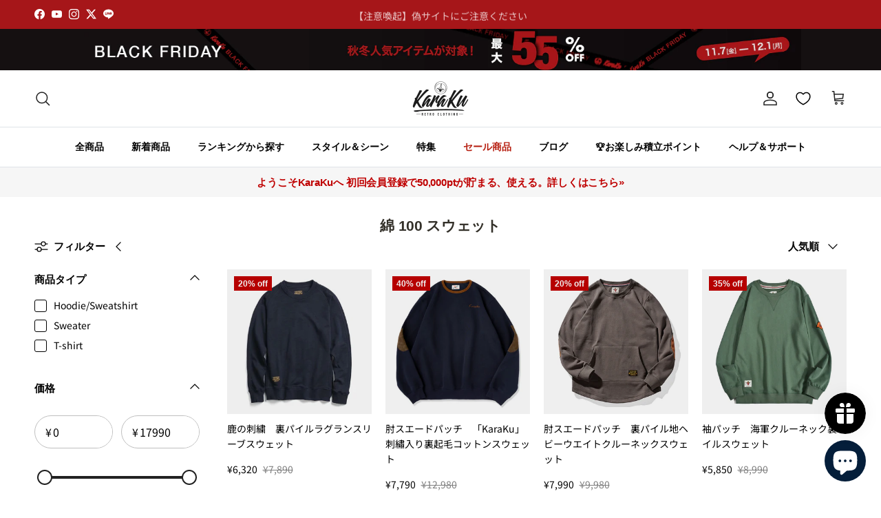

--- FILE ---
content_type: text/css
request_url: https://cdn.appmate.io/themecode/minipia/main/custom.css?generation=1750241157836231
body_size: 650
content:
wishlist-link .wk-button{--icon-size: 20px;--icon-stroke: rgb(var(--color-foreground));--icon-stroke-width: 1.5px;width:1.9rem;margin:0 25px 0 2px;color:rgb(var(--color-foreground))}wishlist-link .wk-button:hover{--icon-size: 20px}wishlist-link .wk-counter{--size: 17px;font-size:.9rem;color:rgb(var(--color-button-text));background-color:rgb(var(--color-button));top:5px;right:6px}@media (max-width: 768px){wishlist-link .wk-button{--icon-size: 20px;width:.6rem;margin:0 2px 0 5px}}.quickbuy-container .wk-button{height:45px}.quickbuy-container .wk-button .wk-text{color:#fff}wishlist-link .wk-button:hover .wk-icon{transform:scale(1)}.product-form .quantity-submit-row .quantity-submit-row__submit{margin-top:40px;margin-bottom:20px;display:flex;gap:10px}wishlist-button-product .wk-button,wishlist-button-product .wk-button:hover{height:100%}wishlist-button-product{background-color:#efefef;width:50px;height:45px;border-radius:50%}


--- FILE ---
content_type: text/javascript
request_url: https://karakubuy.com/cdn/shop/t/136/assets/price-range.js?v=57919097508744252771749088138
body_size: 643
content:
if(!customElements.get("price-range")){class PriceRange extends HTMLElement{constructor(){super(),this.selectors={inputMin:".cc-price-range__input--min",inputMax:".cc-price-range__input--max",control:".cc-price-range__control",controlMin:".cc-price-range__control--min",controlMax:".cc-price-range__control--max",bar:".cc-price-range__bar",activeBar:".cc-price-range__bar-active"},this.controls={min:{barControl:this.querySelector(this.selectors.controlMin),input:this.querySelector(this.selectors.inputMin)},max:{barControl:this.querySelector(this.selectors.controlMax),input:this.querySelector(this.selectors.inputMax)}},this.controls.min.value=parseInt(this.controls.min.input.value===""?this.controls.min.input.placeholder:this.controls.min.input.value,10),this.controls.max.value=parseInt(this.controls.max.input.value===""?this.controls.max.input.placeholder:this.controls.max.input.value,10),this.valueMin=this.controls.min.input.min,this.valueMax=this.controls.max.input.max,this.valueRange=this.valueMax-this.valueMin,[this.controls.min,this.controls.max].forEach(item=>{item.barControl.setAttribute("aria-valuemin",this.valueMin),item.barControl.setAttribute("aria-valuemax",this.valueMax),item.barControl.setAttribute("tabindex",0)}),this.controls.min.barControl.setAttribute("role","slider"),this.controls.min.barControl.setAttribute("aria-valuenow",this.controls.min.value),this.controls.max.barControl.setAttribute("role","slider"),this.controls.max.barControl.setAttribute("aria-valuenow",this.controls.max.value),this.bar=this.querySelector(this.selectors.bar),this.activeBar=this.querySelector(this.selectors.activeBar),this.inDrag=!1,this.rtl=document.querySelector("html[dir=rtl]"),this.bindEvents(),this.render()}getPxToValueRatio(){const r=this.bar.clientWidth/(this.valueMax-this.valueMin);return this.rtl?-r:r}getPcToValueRatio(){return 100/(this.valueMax-this.valueMin)}setActiveControlValue(valueIn){let value=valueIn;Number.isNaN(parseInt(value,10))||(this.activeControl===this.controls.min?(value===""&&(value=this.valueMin),value=Math.min(value,this.controls.max.value-1),value=Math.max(this.valueMin,value)):(value===""&&(value=this.valueMax),value=Math.max(value,this.controls.min.value+1),value=Math.min(this.valueMax,value)),this.activeControl.value=Math.round(value),this.activeControl.input.value!==this.activeControl.value&&(this.activeControl.value===this.activeControl.input.placeholder?this.activeControl.input.value="":this.activeControl.input.value=this.activeControl.value,this.activeControl.input.dispatchEvent(new CustomEvent("change",{bubbles:!0,cancelable:!1,detail:{sender:"theme:component:price_range"}}))),this.activeControl.barControl.setAttribute("aria-valuenow",this.activeControl.value))}render(){this.drawControl(this.controls.min),this.drawControl(this.controls.max),this.drawActiveBar()}drawControl(control){const x=`${(control.value-this.valueMin)*this.getPcToValueRatio()}%`;this.rtl?control.barControl.style.right=x:control.barControl.style.left=x}drawActiveBar(){const s=`${(this.controls.min.value-this.valueMin)*this.getPcToValueRatio()}%`,e=`${(this.valueMax-this.controls.max.value)*this.getPcToValueRatio()}%`;this.rtl?(this.activeBar.style.left=e,this.activeBar.style.right=s):(this.activeBar.style.left=s,this.activeBar.style.right=e)}handleControlTouchStart(e){e.preventDefault(),this.startDrag(e.target,e.touches[0].clientX),this.boundControlTouchMoveEvent=this.handleControlTouchMove.bind(this),this.boundControlTouchEndEvent=this.handleControlTouchEnd.bind(this),window.addEventListener("touchmove",this.boundControlTouchMoveEvent,{passive:!0}),window.addEventListener("touchend",this.boundControlTouchEndEvent)}handleControlTouchMove(e){this.moveDrag(e.touches[0].clientX)}handleControlTouchEnd(e){e.preventDefault(),window.removeEventListener("touchmove",this.boundControlTouchMoveEvent),window.removeEventListener("touchend",this.boundControlTouchEndEvent),this.stopDrag()}handleControlMouseDown(e){e.preventDefault(),this.startDrag(e.target,e.clientX),this.boundControlMouseMoveEvent=this.handleControlMouseMove.bind(this),this.boundControlMouseUpEvent=this.handleControlMouseUp.bind(this),window.addEventListener("mousemove",this.boundControlMouseMoveEvent),window.addEventListener("mouseup",this.boundControlMouseUpEvent)}handleControlMouseMove(e){this.moveDrag(e.clientX)}handleControlMouseUp(e){e.preventDefault(),window.removeEventListener("mousemove",this.boundControlMouseMoveEvent),window.removeEventListener("mouseup",this.boundControlMouseUpEvent),this.stopDrag()}startDrag(target,startX){this.controls.min.barControl===target?this.activeControl=this.controls.min:this.activeControl=this.controls.max,this.dragStartX=startX,this.dragStartValue=this.activeControl.value,this.inDrag=!0}moveDrag(moveX){if(this.inDrag){const value=this.dragStartValue+(moveX-this.dragStartX)/this.getPxToValueRatio();this.setActiveControlValue(value),this.render()}}stopDrag(){this.inDrag=!1}handleControlKeyDown(evt){evt.key==="ArrowRight"?(this.adjustControlFromKeypress(evt.target,10),evt.preventDefault()):evt.key==="ArrowLeft"?(this.adjustControlFromKeypress(evt.target,-10),evt.preventDefault()):evt.key==="Home"?(this.adjustControlFromKeypress(evt.target,!1,"min"),evt.preventDefault()):evt.key==="End"&&(this.adjustControlFromKeypress(evt.target,!1,"max"),evt.preventDefault())}adjustControlFromKeypress(control,pxAmount,minMax){this.controls.min.barControl===control?this.activeControl=this.controls.min:this.activeControl=this.controls.max,minMax?minMax==="min"?this.setActiveControlValue(this.activeControl.input.min):this.setActiveControlValue(this.activeControl.input.max):this.setActiveControlValue(this.activeControl.value+pxAmount/this.getPxToValueRatio()),this.render()}handleInputChange(e){e.target.value=e.target.value.replace(/\D/g,""),(!e.detail||e.detail.sender!=="theme:component:price_range")&&(this.controls.min.input===e.target?this.activeControl=this.controls.min:this.activeControl=this.controls.max,this.setActiveControlValue(e.target.value),this.render())}static handleInputKeyup(e){setTimeout(()=>{e.target.value=e.target.value.replace(/\D/g,"")},10)}bindEvents(){[this.controls.min,this.controls.max].forEach(item=>{item.barControl.addEventListener("touchstart",this.handleControlTouchStart.bind(this),{passive:!1}),item.barControl.addEventListener("mousedown",this.handleControlMouseDown.bind(this)),item.barControl.addEventListener("keydown",this.handleControlKeyDown.bind(this)),item.input.addEventListener("change",this.handleInputChange.bind(this)),item.input.addEventListener("keyup",PriceRange.handleInputKeyup)})}}customElements.define("price-range",PriceRange)}
//# sourceMappingURL=/cdn/shop/t/136/assets/price-range.js.map?v=57919097508744252771749088138


--- FILE ---
content_type: text/javascript
request_url: https://karakubuy.com/cdn/shop/t/136/compiled_assets/scripts.js?50997
body_size: 946
content:
(function(){var __sections__={};(function(){for(var i=0,s=document.getElementById("sections-script").getAttribute("data-sections").split(",");i<s.length;i++)__sections__[s[i]]=!0})(),function(){if(__sections__.footer)try{customElements.whenDefined("details-disclosure").then(()=>{class MobileDisclosure extends DetailsDisclosure{constructor(){super(),this.reset(),window.addEventListener("on:breakpoint-change",this.reset.bind(this))}reset(){const isLargeScreen=window.matchMedia(theme.mediaQueries.md).matches;this.disclosure.open=isLargeScreen,isLargeScreen?(this.toggle.setAttribute("tabindex","-1"),this.querySelectorAll(".disclosure, .disclosure__title, .disclosure__panel, .disclosure__content").forEach(el=>{[...el.classList].filter(cl=>cl.indexOf("disclosure")===0).forEach(cl=>{el.classList.remove(cl),el.classList.add(`mobile-${cl}`)})})):(this.toggle.removeAttribute("tabindex"),this.querySelectorAll(".mobile-disclosure, .mobile-disclosure__title, .mobile-disclosure__panel, .mobile-disclosure__content").forEach(el=>{[...el.classList].filter(cl=>cl.indexOf("mobile-disclosure")===0).forEach(cl=>{el.classList.remove(cl),el.classList.add(cl.substr(7))})}))}}customElements.define("mobile-disclosure",MobileDisclosure)})}catch(e){console.error(e)}}(),function(){if(!(!__sections__["image-frosted-glass"]&&!Shopify.designMode))try{(function(){function setupFrostedGlass(section){var wrapper=section.querySelector(".frosted-glass-image-wrapper");if(!wrapper)return;var blurLayer=wrapper.querySelector(".frosted-glass-blur-layer"),blurImage=wrapper.querySelector(".frosted-glass-blur-image"),diameter=parseInt(getComputedStyle(blurLayer).getPropertyValue("--clear-diameter"))||160;function setMask(x,y,show){if(!show){blurLayer.style.webkitMaskImage="none",blurLayer.style.maskImage="none";return}var rect=wrapper.getBoundingClientRect(),px=x-rect.left,py=y-rect.top,size=diameter,fade=Math.round(size*.15),maskImage=`radial-gradient(circle ${size/2}px at ${px}px ${py}px, transparent ${size/2-fade}px, black ${size/2}px)`;blurLayer.style.webkitMaskImage=maskImage,blurLayer.style.maskImage=maskImage}function onMove(e){let x,y;e.touches&&e.touches.length?(x=e.touches[0].clientX,y=e.touches[0].clientY):(x=e.clientX,y=e.clientY),requestAnimationFrame(()=>setMask(x,y,!0))}function onEnter(e){wrapper.style.cursor="none",onMove(e)}function onLeave(){wrapper.style.cursor="",setMask(0,0,!1)}wrapper.addEventListener("mouseenter",onEnter),wrapper.addEventListener("mousemove",onMove),wrapper.addEventListener("mouseleave",onLeave),wrapper.addEventListener("touchstart",onEnter,{passive:!0}),wrapper.addEventListener("touchmove",function(e){onMove(e),e.preventDefault()},{passive:!1}),wrapper.addEventListener("touchend",onLeave,{passive:!0}),wrapper.addEventListener("touchcancel",onLeave,{passive:!0}),setMask(0,0,!1);var img=new window.Image;if(img.onload=function(){var ratio=img.naturalWidth/img.naturalHeight;ratio>0&&isFinite(ratio)&&(wrapper.style.aspectRatio=ratio)},img.src=wrapper.style.backgroundImage.replace(/^url\(["']?|["']?\)$/g,"").replace(/^url\(["']?/,"").replace(/["']?\)$/,""),blurLayer){let hexToRgb2=function(hex2){hex2=hex2.replace("#",""),hex2.length===3&&(hex2=hex2.split("").map(x=>x+x).join(""));var bigint=parseInt(hex2,16),r=bigint>>16&255,g=bigint>>8&255,b=bigint&255;return[r,g,b]};var hexToRgb=hexToRgb2,hex=getComputedStyle(blurLayer).getPropertyValue("--blur-bg-color").trim(),opacity=parseFloat(getComputedStyle(blurLayer).getPropertyValue("--blur-opacity")),rgb=hexToRgb2(hex);blurLayer.style.background=`rgba(${rgb[0]},${rgb[1]},${rgb[2]},${isNaN(opacity)?.3:opacity})`}}function initAll(){document.querySelectorAll(".frosted-glass-section").forEach(setupFrostedGlass)}document.addEventListener("DOMContentLoaded",initAll),document.addEventListener("shopify:section:load",function(e){setupFrostedGlass(e.target)}),document.addEventListener("shopify:section:select",function(e){setupFrostedGlass(e.target)})})()}catch(e){console.error(e)}}(),function(){if(__sections__["related-products"])try{var loadProductRecommendationsIntoSection=function(){var productRecommendationsSection=document.querySelector(".related-products");if(productRecommendationsSection!==null){var request=new XMLHttpRequest;request.open("GET",productRecommendationsSection.dataset.url),request.onload=function(){if(request.status>=200&&request.status<300){var container=document.createElement("div");container.innerHTML=request.response,productRecommendationsSection.innerHTML=container.querySelector(".related-products").innerHTML}},request.send()}};document.addEventListener("shopify:section:load",function(event){document.querySelector('[data-section-id="'+event.detail.sectionId+'"].related-products')&&loadProductRecommendationsIntoSection()}),loadProductRecommendationsIntoSection()}catch(e){console.error(e)}}(),function(){if(!(!__sections__["text-editor"]&&!Shopify.designMode))try{$(function(){$(window).width()<767&&$(".textBox").remove()})}catch(e){console.error(e)}}()})();
//# sourceMappingURL=/cdn/shop/t/136/compiled_assets/scripts.js.map?50997=


--- FILE ---
content_type: application/javascript
request_url: https://cdn.appmate.io/themecode/minipia/main/header-link.js?v=1684393839771580
body_size: -464
content:
export function inject({theme:e}){e.watch({selector:"a.cart-link"},t=>{t.insertBefore(e.createComponent("wishlist-link",{props:{showIcon:!0,showText:!1}}))})}


--- FILE ---
content_type: text/javascript;charset=UTF-8
request_url: https://init.grizzlyapps.com/9e32c84f0db4f7b1eb40c32bdb0bdea9
body_size: 1616
content:
var Currency = { rates: {"USD":"1.0000000000","EUR":"1.1521401002","GBP":"1.3103583830","CAD":"0.7081927276","AUD":"0.6455348676","AFN":"0.0150247260","ALL":"0.0119140713","AZN":"0.5873442583","DZD":"0.0076634305","AOA":"0.0010905120","ARS":"0.0007020596","AMD":"0.0026105078","AWG":"0.5547850208","BSD":"0.9973967944","BHD":"2.6527098758","BDT":"0.0081550283","BBD":"0.4951813899","BYN":"0.2919611703","BZD":"0.4959065395","BMD":"1.0000000000","BTN":"0.0111942351","BTC":"87942.3478109303","BOB":"0.1440268881","BAM":"0.5887565168","BWP":"0.0741847082","BRL":"0.1855804716","BND":"0.7643512683","BGN":"0.5886265577","BIF":"0.0003380883","KHR":"0.0002492413","CVE":"0.0104429783","XAF":"0.0017554428","XOF":"0.0017554428","XPF":"0.0096552910","CZK":"0.0476554677","KYD":"1.1968551434","CLP":"0.0010631170","CNY":"0.1407816196","COP":"0.0002626920","KMF":"0.0023310014","CDF":"0.0004514672","CRC":"0.0019922059","HRK":"0.1528583362","CUC":"1.0000000000","CUP":"0.0377358491","DKK":"0.1542520265","DJF":"0.0056009290","DOP":"0.0158237598","XCD":"0.3700209062","EGP":"0.0209298281","ERN":"0.0666666667","ETB":"0.0064434260","FKP":"1.3096393384","FJD":"0.4362906568","GMD":"0.0136986517","GEL":"0.3696902772","GHS":"0.0895686874","GIP":"1.3096393384","XAU":"4149.3775933610","GTQ":"0.1301565419","GGP":"1.3096393384","GNF":"0.0001148280","GYD":"0.0047671083","HTG":"0.0076227658","HNL":"0.0378980714","HKD":"0.1286165362","HUF":"0.0030107792","ISK":"0.0078363707","XDR":"1.4114923709","INR":"0.0112099835","IDR":"0.0000600204","IRR":"0.0000237501","IQD":"0.0007613190","IMP":"1.3096393384","ILS":"0.3063824051","JMD":"0.0062021706","JPY":"0.0063798091","JEP":"1.3096393384","JOD":"1.4104849812","KZT":"0.0019200544","KES":"0.0077130820","KWD":"3.2545726746","KGS":"0.0114351731","LAK":"0.0000459349","LVL":"1.6531931426","LBP":"0.0000111375","LSL":"0.0576447884","LRD":"0.0055719298","LYD":"0.1823717298","LTL":"0.3386684910","MOP":"0.1244160068","MKD":"0.0187142855","MGA":"0.0002216545","MWK":"0.0005751723","MYR":"0.2418974631","MVR":"0.0648927582","MRO":"0.0028011218","MUR":"0.0215747398","MXN":"0.0540197296","MDL":"0.0580888355","MNT":"0.0002804595","MAD":"0.1075339466","MZN":"0.0156493763","MMK":"0.0004762267","NAD":"0.0576447884","NPR":"0.0069963970","ANG":"0.5586420529","TWD":"0.0317879131","NZD":"0.5599668500","NIO":"0.0271003768","NGN":"0.0006854244","KPW":"0.0011111113","NOK":"0.0976322233","OMR":"2.6007531781","PKR":"0.0035295569","PAB":"0.9973967944","PGK":"0.2356241023","PYG":"0.0001425647","PEN":"0.2944836729","PHP":"0.0169816843","PLN":"0.2720814503","QAR":"0.2728790679","RON":"0.2263966750","RUB":"0.0127400133","RWF":"0.0006856994","SHP":"1.3103583830","WST":"0.3543981699","STD":"0.0000483139","SVC":"0.1139868343","SAR":"0.2666250021","RSD":"0.0098162410","SCR":"0.0697607075","SLL":"0.0000476883","XAG":"51.4588586425","SGD":"0.7672241829","SBD":"0.1213979410","SOS":"0.0017481327","ZAR":"0.0578717066","KRW":"0.0006788866","LKR":"0.0032401795","SDG":"0.0016625022","SRD":"0.0260227006","SZL":"0.0576208468","SEK":"0.1046467883","CHF":"1.2359182564","SYP":"0.0000904423","TJS":"0.1075902095","TZS":"0.0004039103","THB":"0.0309162016","TOP":"0.4153237864","TTD":"0.1467246366","TND":"0.3365370539","TMT":"0.2857142857","TRY":"0.0235584563","UGX":"0.0002751481","UAH":"0.0234780490","AED":"0.2722937810","UYU":"0.0250761104","UZS":"0.0000831941","VUV":"0.0081478202","VEF":"0.0000002760","VND":"0.0000379082","YER":"0.0041929089","ZMW":"0.0432226646"}, convert: function(amount, from, to) { return (amount * this.rates[from]) / this.rates[to]; } };

--- FILE ---
content_type: text/javascript
request_url: https://cdn.shopify.com/extensions/019a7d40-162f-7c22-9d55-921e8fac30df/shoppable-videos-quinn-120/assets/quinn-experimental.bundle.js
body_size: 670
content:
(()=>{"use strict";"undefined"!=typeof __webpack_require__&&Object.defineProperty(__webpack_require__,"p",{get:function(){try{if("string"!=typeof quinnExtensionCdnUrl)throw new Error("WebpackRequireFrom: 'quinnExtensionCdnUrl' is not a string or not available at runtime. See https://github.com/agoldis/webpack-require-from#troubleshooting");return quinnExtensionCdnUrl}catch(e){return console.error(e),"auto"}},set:function(e){console.warn("WebpackRequireFrom: something is trying to override webpack public path. Ignoring the new value"+e+".")}});var e=function(e,n,o,i){return new(o||(o=Promise))((function(t,r){function d(e){try{u(i.next(e))}catch(e){r(e)}}function c(e){try{u(i.throw(e))}catch(e){r(e)}}function u(e){var n;e.done?t(e.value):(n=e.value,n instanceof o?n:new o((function(e){e(n)}))).then(d,c)}u((i=i.apply(e,n||[])).next())}))};const n=window.QSVL;window.quinnLoaded=!1,n.functions.renderQuinnWidgets=()=>e(void 0,void 0,void 0,(function*(){if(!window.QSVL)return document.querySelectorAll("[id^=quinn-lite-cards-]").forEach((e=>e.remove())),document.querySelectorAll("[id^=quinn-lite-stories-]").forEach((e=>e.remove())),void document.querySelectorAll("[id^=quinn-lite-imaxvideo]").forEach((e=>e.remove()));if(window.quinnLoaded)return;const o=sessionStorage.getItem("qsvl-cart-detect-enable");if(0==n.page_widgets.length&&!o)return void console.log("No widgets on page");n.page_widgets.some((e=>"floating"==e.type))||(window.QSVL.queuedScripts=window.QSVL.queuedScripts.filter((e=>!e.includes("floating"))));const i=n.page_widgets.some((e=>"card"==e.type));i||(window.QSVL.queuedScripts=window.QSVL.queuedScripts.filter((e=>!e.includes("quinn-cards.bundle.js"))));const t=n.page_widgets.some((e=>"story"==e.type));t||(window.QSVL.queuedScripts=window.QSVL.queuedScripts.filter((e=>!e.includes("quinn-stories.bundle.js")))),i||t||(console.log("No card or story widget on page"),window.QSVL.queuedScripts=window.QSVL.queuedScripts.filter((e=>!e.includes("CardAndStoryCarouselBody-svelte.js")))),window.quinnLoaded=!0;const r=window.QSVL.queuedScripts.map((n=>e(void 0,void 0,void 0,(function*(){try{yield window.QSVL.functions.loadJsFile(n)}catch(e){console.log(e)}}))));try{function d(e){return!!document.getElementById(e)}function c(e){return"card"==e?window.QSVL.functions.renderCards:"story"==e?window.QSVL.functions.renderStory:"floating"==e?window.QSVL.functions.renderFloating:"imaxvideo"==e?window.QSVL.functions.renderImaxVideo:void 0}yield Promise.all(r),window.QSVL.page_widgets.forEach((e=>{const{domId:n,type:o,metaobject:i}=e,t={sectionId:`#${n}`,metaObject:i,mediaCount:5};if(!d(n)&&"floating"!=o)return void console.log(`section with id ${n} not found`);const r=c(o);r?(console.log(`calling function for ${o} widget`),r(t)):console.log(`function is not defined for ${o} widget check if bundle is loaded`)}))}catch(u){console.log(u)}})),window.addEventListener("load",(()=>n.functions.renderQuinnWidgets())),window.QSVL.functions.loadJsFile=n=>e(void 0,void 0,void 0,(function*(){return new Promise(((e,o)=>{const i=document.createElement("script");i.src=n,i.onload=e,i.onerror=o,i.setAttribute("data-app","quinn-lite"),document.head.appendChild(i)}))}))})();